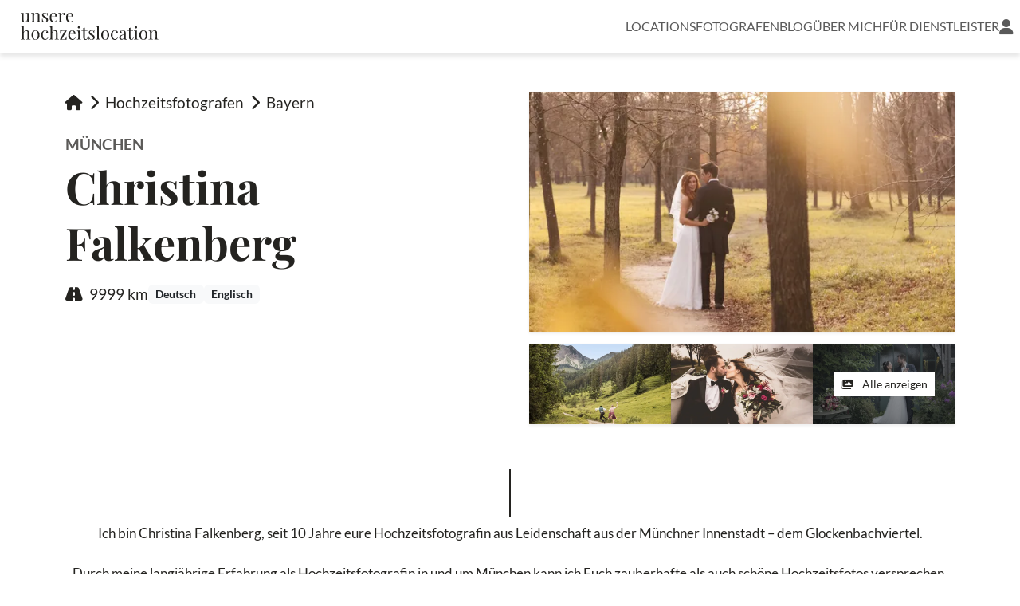

--- FILE ---
content_type: text/html; charset=utf-8
request_url: https://www.unserehochzeitslocation.de/hochzeitsfotograf/christina-falkenberg/
body_size: 9087
content:





<!DOCTYPE html>
<html lang="de">
<head>
    <meta charset="utf-8" />
    <meta name="viewport" content="width=device-width, initial-scale=1" />
    
    <link rel="icon" type="image/x-icon" href="/static/website/favicon.ico" />
    <link rel="icon" type="image/svg+xml" href="/static/website/favicon.svg" />
    
    <link rel="stylesheet" type="text/css" href="/static/assets/main-CnqoFeNh.css" />
    
    <title>
  
    Hochzeitsfotograf in München - Christina Falkenberg
  
</title>
    <meta name="description" content="
  
    Hi, ich bin Christina aus München! Als Hochzeitsfotograf halte ich Euren Tag in emotionalen &amp; authentischen Bildern fest. Alle Infos &amp; Bilder gibt&#x27;s hier!
  
" />
    
  
    <script type="application/ld+json">
    {
      "@context": "https://schema.org",
      "@type": "ProfessionalService",
      "name": "Christina Falkenberg"
      ,"description": "Ich bin Christina Falkenberg,  seit 10 Jahre eure Hochzeitsfotografin aus Leidenschaft aus der Münchner Innenstadt – dem Glockenbachviertel.\u000A\u000ADurch meine langjährige Erfahrung als Hochzeitsfotografin…"
      
      
        ,"image": [
          
            "https://www.unserehochzeitslocation.de/media/original_images/import_Christina_Falkenberg_22140_2220.jpg",
          
            "https://www.unserehochzeitslocation.de/media/original_images/import_Christina_Falkenberg_22140_2221.jpg",
          
            "https://www.unserehochzeitslocation.de/media/original_images/import_Christina_Falkenberg_22140_2222.jpg",
          
            "https://www.unserehochzeitslocation.de/media/original_images/import_Christina_Falkenberg_22140_2223.jpg",
          
            "https://www.unserehochzeitslocation.de/media/original_images/import_Christina_Falkenberg_22140_2224.jpg"
          
        ]
      
      
        ,"address": {
          "@type": "PostalAddress"
          ,"streetAddress": "Hans\u002DSachs\u002DStr. 8"
          ,"addressLocality": "München"
          ,"postalCode": "80469"
          ,"addressCountry": "DE"
        }
      
      
        ,"geo": {
          "@type": "GeoCoordinates",
          "latitude": "48.130027",
          "longitude": "11.569804"
        }
      
      
      
      
        ,"areaServed": {
          "@type": "GeoCircle",
          "geoRadius": "9999 km"
        }
        
          ,"availableLanguage": [
            
              "Deutsch",
            
              "Englisch"
            
          ]
        
        
          ,"additionalProperty": [
            
              {
                "@type": "PropertyValue",
                "name": "2. Fotograf",
                "value": true
              },
              
            
              {
                "@type": "PropertyValue",
                "name": "Fotobuch / \u002Dalbum",
                "value": true
              },
              
            
              {
                "@type": "PropertyValue",
                "name": "Save the Date",
                "value": true
              },
              
            
              {
                "@type": "PropertyValue",
                "name": "Verlobungsshooting",
                "value": true
              },
              
            
              {
                "@type": "PropertyValue",
                "name": "Internationale Fotoshoots",
                "value": true
              },
              
            
              {
                "@type": "PropertyValue",
                "name": "Bearbeitung der Bilder",
                "value": true
              },
              
            
              {
                "@type": "PropertyValue",
                "name": "Hochzeitsbegleitung",
                "value": true
              },
              
            
              {
                "@type": "PropertyValue",
                "name": "USB\u002DStick",
                "value": true
              },
              
            
              {
                "@type": "PropertyValue",
                "name": "Getting Ready / First Look",
                "value": true
              },
              
            
              {
                "@type": "PropertyValue",
                "name": "Brautpaarshooting",
                "value": true
              },
              
            
              {
                "@type": "PropertyValue",
                "name": "Onlinegalerie mit Login",
                "value": true
              },
              
            
              {
                "@type": "PropertyValue",
                "name": "Kirche",
                "value": true
              },
              
            
              {
                "@type": "PropertyValue",
                "name": "Freie Trauung",
                "value": true
              },
              
            
              {
                "@type": "PropertyValue",
                "name": "Standesamt",
                "value": true
              },
              
            
              {
                "@type": "PropertyValue",
                "name": "Sektempfang / Apéro",
                "value": true
              },
              
            
              {
                "@type": "PropertyValue",
                "name": "Kaffee \u0026 Kuchen",
                "value": true
              },
              
            
              {
                "@type": "PropertyValue",
                "name": "Familienfotos / Gruppenfotos",
                "value": true
              },
              
            
              {
                "@type": "PropertyValue",
                "name": "Party",
                "value": true
              },
              
            
              {
                "@type": "PropertyValue",
                "name": "Paarshooting nach der Hochzeit",
                "value": true
              },
              
            
              {
                "@type": "PropertyValue",
                "name": "Adventure / Elopement",
                "value": true
              }
              
            
          ]
        
      
      
    }
    </script>
  

</head>
<body id="">
  <header class="sticky-top bg-white border-bottom">
    <nav class="navbar navbar-light justify-content-between">
      <a class="navbar-brand mx-4 mr-auto" href="/">
        <img src="/static/website/unserehochzeitslocation_logo.svg" alt="Firmenlogo" height="40" />
      </a>
      <button class="btn d-lg-none me-3" type="button" data-bs-toggle="offcanvas" data-bs-target="#mainOffcanvas" aria-controls="mainOffcanvas" aria-label="Menü öffnen">
        <i class="fa-solid fa-bars fa-2x"></i>
      </button>
      <div class="d-none d-lg-flex align-items-center">
        
        
        <ul class="navbar-nav text-uppercase gap-3 flex-row">
          <li class="nav-item"><a class="nav-link" href="/">Locations</a></li>
          <li class="nav-item"><a class="nav-link" href="/hochzeitsfotografen/">Fotografen</a></li>
          
            <li class="nav-item"><a class="nav-link" href="/hochzeitsblog/">Blog</a></li>
          
            <li class="nav-item"><a class="nav-link" href="/ueber-mich/">Über mich</a></li>
          
            <li class="nav-item"><a class="nav-link" href="/dienstleister/">Für Dienstleister</a></li>
          
          <li class="nav-item dropdown user-dropdown">
            <a class="nav-link d-flex align-items-center me-2" style="height: 100%; min-height: 40px;" href="#" id="userDropdown" role="button" aria-expanded="false">
              <i class="fa-solid fa-user fa-lg"></i>
            </a>
            <ul class="dropdown-menu dropdown-menu-end mt-2 border-0" aria-labelledby="userDropdown" style="position: absolute; right: 0; left: auto; top: 100%; z-index: 1051; min-width: 180px; border-radius: 0;">
              
              <li><a class="dropdown-item d-flex align-items-center gap-2" href="/login/">Login</a></li>
              
            </ul>
          </li>
        </ul>
      </div>
      <!-- Offcanvas menu for mobile -->
      <div class="offcanvas offcanvas-end" style="width: 90vw;" tabindex="-1" id="mainOffcanvas" aria-labelledby="mainOffcanvasLabel">
        <div class="offcanvas-header justify-content-end">
          <button type="button" class="bg-transparent border-0 fs-2" data-bs-dismiss="offcanvas" aria-label="Schließen">
            <i class="fa-solid fa-xmark"></i>
          </button>
        </div>
        <div class="offcanvas-body d-flex flex-column align-items-end pe-4">
          <ul class="navbar-nav text-end text-uppercase w-100 gap-3">
            <li class="nav-item"><a class="nav-link" href="/">HOCHZEITSLOCATIONS</a></li>
            <li class="nav-item"><a class="nav-link" href="/hochzeitsfotografen">HOCHZEITSFOTOGRAFEN</a></li>
            
              <li class="nav-item"><a class="nav-link" href="/hochzeitsblog/">Blog</a></li>
            
              <li class="nav-item"><a class="nav-link" href="/ueber-mich/">Über mich</a></li>
            
              <li class="nav-item"><a class="nav-link" href="/dienstleister/">Für Dienstleister</a></li>
            
            
              <li class="nav-item"><a href="/login/" class="nav-link" aria-label="Login">Login</a></li>
            
          </ul>
        </div>
      </div>
    </nav>
  </header>

  <main>
      
          
<input type="hidden" id="objectName" value="Christina Falkenberg">
<div class="container py-5">
  <div class="row g-0 g-lg-5 align-items-start">
    
      <!-- Gallery -->
      
        <div class="col-lg-6">
          <!-- Breadcrumbs -->
          <div class="d-flex align-items-center mb-4 breadcrumbs">
            
              <a href="/hochzeitsfotografen"><i class="fa-solid fa-house"></i></a>
              <i class="fa-solid fa-chevron-right mx-2"></i>
              <a href="/hochzeitsfotografen" class="text-decoration-none">Hochzeitsfotografen</a>
            
            
              
                <i class="fa-solid fa-chevron-right mx-2"></i>
                <a href="/hochzeitsfotografen/bayern/" class="text-decoration-none">Bayern</a>
              
            
          </div>
          <!-- Mobile Carousel at the top: only for small screens -->
          <div class="d-block d-lg-none mb-3">
            <div id="mobileGalleryCarousel" class="carousel slide">
              <div class="carousel-inner">
                
                  <div class="carousel-item active">
                    <picture>
                      
                      <source srcset="/media/images/import_Christina_Falk.2e16d0ba.fill-600x338.format-avif.avif" type="image/avif">
                      
                      <source srcset="/media/images/import_Christina_Falk.2e16d0ba.fill-600x338.format-webp.webp" type="image/webp">
                      
                      <img src="/media/images/import_Christina_Falke.2e16d0ba.fill-600x338.format-jpeg.jpg" class="d-block w-100" alt="Hochzeitsfotograf Christina Falkenberg">
                    </picture>
                  </div>
                
                  <div class="carousel-item ">
                    <picture>
                      
                      <source srcset="/media/images/import_Christina_Falk_2FTVADn.2e16d0ba.fill-600x338.format-avif.avif" type="image/avif">
                      
                      <source srcset="/media/images/import_Christina_Falk_dXSDdo4.2e16d0ba.fill-600x338.format-webp.webp" type="image/webp">
                      
                      <img src="/media/images/import_Christina_Falke_FGoVlyl.2e16d0ba.fill-600x338.format-jpeg.jpg" class="d-block w-100" alt="Hochzeitsfotograf Christina Falkenberg">
                    </picture>
                  </div>
                
                  <div class="carousel-item ">
                    <picture>
                      
                      <source srcset="/media/images/import_Christina_Falk_01Qjpop.2e16d0ba.fill-600x338.format-avif.avif" type="image/avif">
                      
                      <source srcset="/media/images/import_Christina_Falk_CfPXWkL.2e16d0ba.fill-600x338.format-webp.webp" type="image/webp">
                      
                      <img src="/media/images/import_Christina_Falke_8VURjPq.2e16d0ba.fill-600x338.format-jpeg.jpg" class="d-block w-100" alt="Hochzeitsfotograf Christina Falkenberg">
                    </picture>
                  </div>
                
                  <div class="carousel-item ">
                    <picture>
                      
                      <source srcset="/media/images/import_Christina_Falk_r8MY3yY.2e16d0ba.fill-600x338.format-avif.avif" type="image/avif">
                      
                      <source srcset="/media/images/import_Christina_Falk_6D60qiS.2e16d0ba.fill-600x338.format-webp.webp" type="image/webp">
                      
                      <img src="/media/images/import_Christina_Falke_S5nzPhJ.2e16d0ba.fill-600x338.format-jpeg.jpg" class="d-block w-100" alt="Hochzeitsfotograf Christina Falkenberg">
                    </picture>
                  </div>
                
                  <div class="carousel-item ">
                    <picture>
                      
                      <source srcset="/media/images/import_Christina_Falk_5qJVusv.2e16d0ba.fill-600x338.format-avif.avif" type="image/avif">
                      
                      <source srcset="/media/images/import_Christina_Falk_vPgfwfU.2e16d0ba.fill-600x338.format-webp.webp" type="image/webp">
                      
                      <img src="/media/images/import_Christina_Falke_hVIg4az.2e16d0ba.fill-600x338.format-jpeg.jpg" class="d-block w-100" alt="Hochzeitsfotograf Christina Falkenberg">
                    </picture>
                  </div>
                
              </div>
              <button class="carousel-control-prev" type="button" data-bs-target="#mobileGalleryCarousel" data-bs-slide="prev" style="opacity: 1;">
                <span class="carousel-control-prev-icon"></span>
                <span class="visually-hidden">Zurück</span>
              </button>
              <button class="carousel-control-next" type="button" data-bs-target="#mobileGalleryCarousel" data-bs-slide="next" style="opacity: 1;">
                <span class="carousel-control-next-icon"></span>
                <span class="visually-hidden">Weiter</span>
              </button>
            </div>
          </div>
          <!-- Title and Teaser -->
          <p class="text-uppercase text-muted fw-semibold mb-1">München</p>
          <h1 class="display-4 fw-bold lh-sm mb-3">Christina Falkenberg</h1>
          
            
              <div class="d-flex flex-wrap align-items-center gap-2 mb-3">
                <span class="text-nowrap"><i class="fa-solid fa-road me-2"></i>9999 km</span>
                <div class="d-flex flex-wrap gap-1 flex-grow-1">
                  
                    <span class="badge bg-light text-dark">Deutsch</span>
                  
                    <span class="badge bg-light text-dark">Englisch</span>
                  
                </div>
              </div>
            
            <div class="mb-4 lead text-body text-wrap d-none d-lg-block" style="overflow-wrap: break-word; word-break: break-word;">
              <div id="teaser">
                
              </div>
            </div>
          
          <!-- Request Button -->
          
            <div class="mt-4">
              <div class="btn-group" role="group">
                
                
              </div>
            </div>
          
        </div>
        <div class="col-lg-6 d-none d-lg-block">
          
            <div class="mb-3 ratio ratio-16x9">
              <picture>
                
                <source srcset="/media/images/import_Christina_Falk.2e16d0ba.fill-600x338.format-avif.avif" type="image/avif">

                
                <source srcset="/media/images/import_Christina_Falk.2e16d0ba.fill-600x338.format-webp.webp" type="image/webp">

                
                <img src="/media/images/import_Christina_Falke.2e16d0ba.fill-600x338.format-jpeg.jpg" loading="lazy" class="img-fluid object-fit-cover shadow-sm w-100" alt="Hochzeitsfotograf Christina Falkenberg" role="button" data-bs-target="#galleryModal" data-bs-slide-to="0">
              </picture>
            </div>
          
          
            <div class="d-flex gap-2">
              
                <div class="flex-fill ratio ratio-16x9 position-relative">
                  <picture>
                    
                    <source srcset="/media/images/import_Christina_Falk_2FTVADn.2e16d0ba.fill-600x338.format-avif.avif" type="image/avif">

                    
                    <source srcset="/media/images/import_Christina_Falk_dXSDdo4.2e16d0ba.fill-600x338.format-webp.webp" type="image/webp">

                    
                    <img src="/media/images/import_Christina_Falke_FGoVlyl.2e16d0ba.fill-600x338.format-jpeg.jpg" loading="lazy" class="img-fluid object-fit-cover shadow-sm w-100" role="button" alt="Hochzeitsfotograf Christina Falkenberg" data-bs-target="#galleryModal" data-bs-slide-to=1>
                  </picture>
                  
                </div>
              
                <div class="flex-fill ratio ratio-16x9 position-relative">
                  <picture>
                    
                    <source srcset="/media/images/import_Christina_Falk_01Qjpop.2e16d0ba.fill-600x338.format-avif.avif" type="image/avif">

                    
                    <source srcset="/media/images/import_Christina_Falk_CfPXWkL.2e16d0ba.fill-600x338.format-webp.webp" type="image/webp">

                    
                    <img src="/media/images/import_Christina_Falke_8VURjPq.2e16d0ba.fill-600x338.format-jpeg.jpg" loading="lazy" class="img-fluid object-fit-cover shadow-sm w-100" role="button" alt="Hochzeitsfotograf Christina Falkenberg" data-bs-target="#galleryModal" data-bs-slide-to=2>
                  </picture>
                  
                </div>
              
                <div class="flex-fill ratio ratio-16x9 position-relative">
                  <picture>
                    
                    <source srcset="/media/images/import_Christina_Falk_r8MY3yY.2e16d0ba.fill-600x338.format-avif.avif" type="image/avif">

                    
                    <source srcset="/media/images/import_Christina_Falk_6D60qiS.2e16d0ba.fill-600x338.format-webp.webp" type="image/webp">

                    
                    <img src="/media/images/import_Christina_Falke_S5nzPhJ.2e16d0ba.fill-600x338.format-jpeg.jpg" loading="lazy" class="img-fluid object-fit-cover shadow-sm w-100" role="button" alt="Hochzeitsfotograf Christina Falkenberg" data-bs-target="#galleryModal" data-bs-slide-to=3>
                  </picture>
                  
                    <div class="position-absolute top-0 start-0 w-100 h-100 bg-dark bg-opacity-50 d-flex align-items-center justify-content-center" style="z-index:2;">
                      <button type="button" class="btn btn-sm bg-white" data-bs-toggle="modal" data-bs-target="#galleryModal">
                        <i class="fa-solid fa-images me-2"></i> Alle anzeigen
                      </button>
                    </div>
                  
                </div>
              
            </div>
          
        </div>

      <!-- no gallery images available -->
      
    
  </div>
</div>


<!-- Virtual Tour -->



<!-- Highlights -->



<!-- Description -->
<div class="container pt-2 mb-2 d-none d-lg-block">
  <div class="bg-primary mb-2" style="width: 2px; height: 60px; margin: 0 auto;"></div>
  <div class="row g-4">
    <div id="description-full" class="small text-wrap text-center" style="overflow-wrap: break-word; word-break: break-word;">
      Ich bin Christina Falkenberg,  seit 10 Jahre eure Hochzeitsfotografin aus Leidenschaft aus der Münchner Innenstadt – dem Glockenbachviertel.<br><br>Durch meine langjährige Erfahrung als Hochzeitsfotografin in und um München kann ich Euch zauberhafte als auch schöne Hochzeitsfotos versprechen. <br><br>Wichtig ist mir hierbei, ungestellte Bilder zu erstellen, welche Euch in den Mittelpunkt stellen. Das alles natürlich mit dem besten Licht und dem geeigneten Hintergrund. Bei der Bildkomposition wende ich mein in dem Studium an der Prager Photoschule in Österreich erlerntes Wissen an. Natürlich begleite ich Euch gerne auch den ganzen Tag vom Getting Ready bis zum Tanz unter dem Feuerwerk in der Nacht. Neben der umfangreichen Hochzeitsreportage sind selbstverständlich sind auch kleinere Pakete buchbar. Dabei werden neben den Fotos des frisch verheirateten Paares auch die kleinen und großen Momente des Tages für die Ewigkeit festgehalten.<br><br>Sollte mein Portfolio Euer Interesse geweckt haben, dann meldet Euch doch bei mir! Gerne können wir bei einer Tasse Kaffe im schönen Münchner Stadtzentrum unverbindlich und ungezwungen über Eure Vorstellungen und Wünsche sprechen.<br><br>Falls Ihr Euch für mich als Eure Hochzeitsfotografin entscheidet, sehe ich mir – soweit diese mir noch nicht bereits bekannt sind- alle Locations immer vorher an. Daher kann ich mir vorher in Ruhe überlegen, wo die besten Spots für die Hochzeitsfotos sind. Danach bespreche ich meine Ideen mit Euch. <br><br>Ich biete Komplettpakete ohne versteckte Kosten zu fairen Preisen an.<br><br>ich freue mich auf Euch!
    </div>
  </div>
  <div class="bg-primary mt-2" style="width: 2px; height: 60px; margin: 0 auto;"></div>
</div>


<!-- Description for mobile -->
<div class="container pt-2 mb-2 d-block d-lg-none">
  <div class="bg-primary mb-2" style="width: 2px; height: 60px; margin: 0 auto;"></div>
  <div class="row g-4">
    <div id="description-full" class="small text-wrap text-center" style="overflow-wrap: break-word; word-break: break-word;">
      
        
          <span id="desc-short">Ich bin Christina Falkenberg,  seit 10 Jahre eure Hochzeitsfotografin aus Leidenschaft aus der Münchner Innenstadt – dem Glockenbachviertel.<br><br>Durch meine langjährige Erfahrung als Hochzeitsfotografin in und um München kann ich Euch zauberhafte als auch schöne Hochzeitsfotos versprechen. <br><br>Wichtig i…</span>
          <span id="desc-full" class="d-none">Ich bin Christina Falkenberg,  seit 10 Jahre eure Hochzeitsfotografin aus Leidenschaft aus der Münchner Innenstadt – dem Glockenbachviertel.<br><br>Durch meine langjährige Erfahrung als Hochzeitsfotografin in und um München kann ich Euch zauberhafte als auch schöne Hochzeitsfotos versprechen. <br><br>Wichtig ist mir hierbei, ungestellte Bilder zu erstellen, welche Euch in den Mittelpunkt stellen. Das alles natürlich mit dem besten Licht und dem geeigneten Hintergrund. Bei der Bildkomposition wende ich mein in dem Studium an der Prager Photoschule in Österreich erlerntes Wissen an. Natürlich begleite ich Euch gerne auch den ganzen Tag vom Getting Ready bis zum Tanz unter dem Feuerwerk in der Nacht. Neben der umfangreichen Hochzeitsreportage sind selbstverständlich sind auch kleinere Pakete buchbar. Dabei werden neben den Fotos des frisch verheirateten Paares auch die kleinen und großen Momente des Tages für die Ewigkeit festgehalten.<br><br>Sollte mein Portfolio Euer Interesse geweckt haben, dann meldet Euch doch bei mir! Gerne können wir bei einer Tasse Kaffe im schönen Münchner Stadtzentrum unverbindlich und ungezwungen über Eure Vorstellungen und Wünsche sprechen.<br><br>Falls Ihr Euch für mich als Eure Hochzeitsfotografin entscheidet, sehe ich mir – soweit diese mir noch nicht bereits bekannt sind- alle Locations immer vorher an. Daher kann ich mir vorher in Ruhe überlegen, wo die besten Spots für die Hochzeitsfotos sind. Danach bespreche ich meine Ideen mit Euch. <br><br>Ich biete Komplettpakete ohne versteckte Kosten zu fairen Preisen an.<br><br>ich freue mich auf Euch!</span>
          <div class="w-100 d-flex justify-content-center">
            <button id="desc-toggle" class="btn btn-sm mt-2" type="button" style="text-decoration:none;">Weiterlesen</button>
          </div>
        
      
    </div>
  </div>
  <div class="bg-primary mt-2" style="width: 2px; height: 60px; margin: 0 auto;"></div>
</div>


<!-- Attributes -->

  <div class="bg-light">
    <div class="container py-5">
      <div class="row g-4">
        
          
        
          
        
          
        
          
        
          
        
          
        
          
            <div class="col-md-6 col-lg-4">
              <div class="p-4 h-100">
                <div class="d-flex align-items-center mb-2">
                  <i class="fa-solid fa-solid fa-list-check me-2 text-primary"></i>
                  <h4 class="mb-0 text-uppercase">Angebotene Leistungen</h4>
                </div>
                <ul class="list-unstyled mt-2">
                  
                    
                      
                        
                          
                            <li class="mt-2"><i class="fa-solid fa-check me-2" style="width: 15px; text-align: center;"></i>2. Fotograf</li>
                          
                        
                
                        
                      
                    
                  
                    
                      
                        
                          
                            <li class="mt-2"><i class="fa-solid fa-check me-2" style="width: 15px; text-align: center;"></i>Internationale Fotoshoots</li>
                          
                        
                
                        
                      
                    
                  
                    
                      
                        
                          
                            <li class="mt-2"><i class="fa-solid fa-check me-2" style="width: 15px; text-align: center;"></i>Bearbeitung der Bilder</li>
                          
                        
                
                        
                      
                    
                  
                    
                      
                        
                          
                            <li class="text-muted mt-2"><i class="fa-solid fa-xmark attr-xmark me-2" style="width: 15px; text-align: center;"></i>Fotobox</li>
                          
                        
                
                        
                      
                    
                  
                    
                      
                        
                          
                            <li class="text-muted mt-2"><i class="fa-solid fa-xmark attr-xmark me-2" style="width: 15px; text-align: center;"></i>Videoaufnahmen</li>
                          
                        
                
                        
                      
                    
                  
                    
                      
                        
                          
                            <li class="text-muted mt-2"><i class="fa-solid fa-xmark attr-xmark me-2" style="width: 15px; text-align: center;"></i>Drohnenaufnahmen</li>
                          
                        
                
                        
                      
                    
                  
                </ul>              
              </div>
            </div>
          
        
          
            <div class="col-md-6 col-lg-4">
              <div class="p-4 h-100">
                <div class="d-flex align-items-center mb-2">
                  <i class="fa-solid fa-solid fa-image me-2 text-primary"></i>
                  <h4 class="mb-0 text-uppercase">Art der Bilder</h4>
                </div>
                <ul class="list-unstyled mt-2">
                  
                    
                      
                        
                          
                            <li class="mt-2"><i class="fa-solid fa-check me-2" style="width: 15px; text-align: center;"></i>Fotobuch / -album</li>
                          
                        
                
                        
                      
                    
                  
                    
                      
                        
                          
                            <li class="text-muted mt-2"><i class="fa-solid fa-xmark attr-xmark me-2" style="width: 15px; text-align: center;"></i>Printabzüge</li>
                          
                        
                
                        
                      
                    
                  
                    
                      
                        
                          
                            <li class="mt-2"><i class="fa-solid fa-check me-2" style="width: 15px; text-align: center;"></i>USB-Stick</li>
                          
                        
                
                        
                      
                    
                  
                    
                      
                        
                          
                            <li class="text-muted mt-2"><i class="fa-solid fa-xmark attr-xmark me-2" style="width: 15px; text-align: center;"></i>CD/DVD</li>
                          
                        
                
                        
                      
                    
                  
                    
                      
                        
                          
                            <li class="mt-2"><i class="fa-solid fa-check me-2" style="width: 15px; text-align: center;"></i>Onlinegalerie mit Login</li>
                          
                        
                
                        
                      
                    
                  
                </ul>              
              </div>
            </div>
          
        
          
            <div class="col-md-6 col-lg-4">
              <div class="p-4 h-100">
                <div class="d-flex align-items-center mb-2">
                  <i class="fa-solid fa-solid fa-camera me-2 text-primary"></i>
                  <h4 class="mb-0 text-uppercase">Art des Shootings</h4>
                </div>
                <ul class="list-unstyled mt-2">
                  
                    
                      
                        
                          
                            <li class="mt-2"><i class="fa-solid fa-check me-2" style="width: 15px; text-align: center;"></i>Save the Date</li>
                          
                        
                
                        
                      
                    
                  
                    
                      
                        
                          
                            <li class="mt-2"><i class="fa-solid fa-check me-2" style="width: 15px; text-align: center;"></i>Verlobungsshooting</li>
                          
                        
                
                        
                      
                    
                  
                    
                      
                        
                          
                            <li class="mt-2"><i class="fa-solid fa-check me-2" style="width: 15px; text-align: center;"></i>Hochzeitsbegleitung</li>
                          
                        
                
                        
                          
                            
                              
                                
                                
                                  
                                    
                                      <li class="ms-4 mt-2"><i class="fa-solid fa-check me-2" style="width: 15px; text-align: center;"></i>Getting Ready / First Look</li>
                                    
                                  
                                
                              
                            
                          
                        
                          
                            
                              
                                
                                
                                  
                                    
                                      <li class="ms-4 mt-2"><i class="fa-solid fa-check me-2" style="width: 15px; text-align: center;"></i>Brautpaarshooting</li>
                                    
                                  
                                
                              
                            
                          
                        
                          
                            
                              
                                
                                
                                  
                                    
                                      <li class="ms-4 mt-2"><i class="fa-solid fa-check me-2" style="width: 15px; text-align: center;"></i>Kirche</li>
                                    
                                  
                                
                              
                            
                          
                        
                          
                            
                              
                                
                                
                                  
                                    
                                      <li class="ms-4 mt-2"><i class="fa-solid fa-check me-2" style="width: 15px; text-align: center;"></i>Freie Trauung</li>
                                    
                                  
                                
                              
                            
                          
                        
                          
                            
                              
                                
                                
                                  
                                    
                                      <li class="ms-4 mt-2"><i class="fa-solid fa-check me-2" style="width: 15px; text-align: center;"></i>Standesamt</li>
                                    
                                  
                                
                              
                            
                          
                        
                          
                            
                              
                                
                                
                                  
                                    
                                      <li class="ms-4 mt-2"><i class="fa-solid fa-check me-2" style="width: 15px; text-align: center;"></i>Sektempfang / Apéro</li>
                                    
                                  
                                
                              
                            
                          
                        
                          
                            
                              
                                
                                
                                  
                                    
                                      <li class="ms-4 mt-2"><i class="fa-solid fa-check me-2" style="width: 15px; text-align: center;"></i>Kaffee &amp; Kuchen</li>
                                    
                                  
                                
                              
                            
                          
                        
                          
                            
                              
                                
                                
                                  
                                    
                                      <li class="ms-4 mt-2"><i class="fa-solid fa-check me-2" style="width: 15px; text-align: center;"></i>Familienfotos / Gruppenfotos</li>
                                    
                                  
                                
                              
                            
                          
                        
                          
                            
                              
                                
                                
                                  
                                    
                                      <li class="ms-4 mt-2"><i class="fa-solid fa-check me-2" style="width: 15px; text-align: center;"></i>Party</li>
                                    
                                  
                                
                              
                            
                          
                        
                      
                    
                  
                    
                  
                    
                  
                    
                  
                    
                  
                    
                  
                    
                  
                    
                  
                    
                  
                    
                  
                    
                      
                        
                          
                            <li class="mt-2"><i class="fa-solid fa-check me-2" style="width: 15px; text-align: center;"></i>Paarshooting nach der Hochzeit</li>
                          
                        
                
                        
                      
                    
                  
                    
                      
                        
                          
                            <li class="mt-2"><i class="fa-solid fa-check me-2" style="width: 15px; text-align: center;"></i>Adventure / Elopement</li>
                          
                        
                
                        
                      
                    
                  
                </ul>              
              </div>
            </div>
          
        
      </div>
    </div>
  </div>



<!-- Testimonials -->



<!-- Gallery only for small screens -->
<div class="container py-5 d-block d-lg-none">
  
    
      <div>
        <!-- main image big -->
        <div class="mb-2 ratio ratio-16x9">
          <picture>
            
            <source srcset="/media/images/import_Christina_Falk.2e16d0ba.fill-600x338.format-avif.avif" type="image/avif">
            
            <source srcset="/media/images/import_Christina_Falk.2e16d0ba.fill-600x338.format-webp.webp" type="image/webp">
            
            <img src="/media/images/import_Christina_Falke.2e16d0ba.fill-600x338.format-jpeg.jpg" loading="lazy" class="img-fluid object-fit-cover shadow-sm w-100" alt="Hochzeitsfotograf Christina Falkenberg" role="button" data-bs-target="#galleryModal" data-bs-slide-to="0">
          </picture>
        </div>
        <!-- 2+2 images below -->
        <div class="row g-2 mb-2">
          
            <div class="col-6">
              <div class="ratio ratio-16x9">
                <picture>
                  
                  <source srcset="/media/images/import_Christina_Falk_2FTVADn.2e16d0ba.fill-600x338.format-avif.avif" type="image/avif">
                  
                  <source srcset="/media/images/import_Christina_Falk_dXSDdo4.2e16d0ba.fill-600x338.format-webp.webp" type="image/webp">
                  
                  <img src="/media/images/import_Christina_Falke_FGoVlyl.2e16d0ba.fill-600x338.format-jpeg.jpg" loading="lazy" class="img-fluid object-fit-cover shadow-sm w-100" alt="Hochzeitsfotograf Christina Falkenberg" role="button" data-bs-target="#galleryModal" data-bs-slide-to="1">
                </picture>
              </div>
            </div>
          
            <div class="col-6">
              <div class="ratio ratio-16x9">
                <picture>
                  
                  <source srcset="/media/images/import_Christina_Falk_01Qjpop.2e16d0ba.fill-600x338.format-avif.avif" type="image/avif">
                  
                  <source srcset="/media/images/import_Christina_Falk_CfPXWkL.2e16d0ba.fill-600x338.format-webp.webp" type="image/webp">
                  
                  <img src="/media/images/import_Christina_Falke_8VURjPq.2e16d0ba.fill-600x338.format-jpeg.jpg" loading="lazy" class="img-fluid object-fit-cover shadow-sm w-100" alt="Hochzeitsfotograf Christina Falkenberg" role="button" data-bs-target="#galleryModal" data-bs-slide-to="2">
                </picture>
              </div>
            </div>
          
        </div>
        <div class="row g-2">
          
            <div class="col-6">
              <div class="ratio ratio-16x9 position-relative">
                <picture>
                  
                  <source srcset="/media/images/import_Christina_Falk_r8MY3yY.2e16d0ba.fill-600x338.format-avif.avif" type="image/avif">
                  
                  <source srcset="/media/images/import_Christina_Falk_6D60qiS.2e16d0ba.fill-600x338.format-webp.webp" type="image/webp">
                  
                  <img src="/media/images/import_Christina_Falke_S5nzPhJ.2e16d0ba.fill-600x338.format-jpeg.jpg" loading="lazy" class="img-fluid object-fit-cover shadow-sm w-100" alt="Hochzeitsfotograf Christina Falkenberg" role="button" data-bs-target="#galleryModal" data-bs-slide-to="3">
                </picture>
                
              </div>
            </div>
          
            <div class="col-6">
              <div class="ratio ratio-16x9 position-relative">
                <picture>
                  
                  <source srcset="/media/images/import_Christina_Falk_5qJVusv.2e16d0ba.fill-600x338.format-avif.avif" type="image/avif">
                  
                  <source srcset="/media/images/import_Christina_Falk_vPgfwfU.2e16d0ba.fill-600x338.format-webp.webp" type="image/webp">
                  
                  <img src="/media/images/import_Christina_Falke_hVIg4az.2e16d0ba.fill-600x338.format-jpeg.jpg" loading="lazy" class="img-fluid object-fit-cover shadow-sm w-100" alt="Hochzeitsfotograf Christina Falkenberg" role="button" data-bs-target="#galleryModal" data-bs-slide-to="4">
                </picture>
                
              </div>
            </div>
          
        </div>
      </div>
    
  
</div>


<!-- Video & Documents -->



<!-- Map -->
<div class="container py-5">
  
  
    <div id="map" class="z-1" style="height: 550px;"
      data-lat="48,1300272"
      data-lon="11,5698038"
      data-name="Christina Falkenberg"
      data-address="Hans\u002DSachs\u002DStr. 8"
      data-postal-code="80469"
      data-city="München"
      
      >
    </div>
  
</div>


<!-- Register card for contact only -->



<!-- change order depending on type -->

  <!-- Nearby Photographers -->
  
    <div class="container py-5">
      <h3 class="mb-3">Hochzeitsfotografen in der Nähe</h3>
      <div class="col">
        


<div class="row row-cols-1 row-cols-md-2 row-cols-lg-3 g-4">
  
    
      <div class="col">
        <a href="/hochzeitsfotograf/mike-kreiten/" class="text-decoration-none text-dark">
          <div class="card h-100 border-0 rounded-0 overflow-hidden">
            
              
                <div id="carousel-3029" class="carousel slide ratio ratio-4x3">
                  <div class="carousel-inner">
                    
                      <div class="carousel-item active">
                        <picture>
                          
                          <source srcset="/media/images/import_Mike_Kreiten_8.2e16d0ba.fill-400x300.format-avif.avif" type="image/avif">
                          
                          <source srcset="/media/images/import_Mike_Kreiten_8.2e16d0ba.fill-400x300.format-webp.webp" type="image/webp">
                          
                          <img src="/media/images/import_Mike_Kreiten_88.2e16d0ba.fill-400x300.format-jpeg.jpg" loading="lazy" alt="Mike Kreiten" class="object-fit-cover w-100 h-100">
                        </picture>
                      </div>
                    
                      <div class="carousel-item ">
                        <picture>
                          
                          <source srcset="/media/images/import_Mike_Kreiten_8_1lPjLkb.2e16d0ba.fill-400x300.format-avif.avif" type="image/avif">
                          
                          <source srcset="/media/images/import_Mike_Kreiten_8_V3tvxPk.2e16d0ba.fill-400x300.format-webp.webp" type="image/webp">
                          
                          <img src="/media/images/import_Mike_Kreiten_88_F6vnF4q.2e16d0ba.fill-400x300.format-jpeg.jpg" loading="lazy" alt="Mike Kreiten" class="object-fit-cover w-100 h-100">
                        </picture>
                      </div>
                    
                      <div class="carousel-item ">
                        <picture>
                          
                          <source srcset="/media/images/import_Mike_Kreiten_8_NjwNpU4.2e16d0ba.fill-400x300.format-avif.avif" type="image/avif">
                          
                          <source srcset="/media/images/import_Mike_Kreiten_8_fZ4Scsm.2e16d0ba.fill-400x300.format-webp.webp" type="image/webp">
                          
                          <img src="/media/images/import_Mike_Kreiten_88_HW84FbU.2e16d0ba.fill-400x300.format-jpeg.jpg" loading="lazy" alt="Mike Kreiten" class="object-fit-cover w-100 h-100">
                        </picture>
                      </div>
                    
                      <div class="carousel-item ">
                        <picture>
                          
                          <source srcset="/media/images/import_Mike_Kreiten_8_3y49NOc.2e16d0ba.fill-400x300.format-avif.avif" type="image/avif">
                          
                          <source srcset="/media/images/import_Mike_Kreiten_8_ABKodna.2e16d0ba.fill-400x300.format-webp.webp" type="image/webp">
                          
                          <img src="/media/images/import_Mike_Kreiten_88_MJ8GaUd.2e16d0ba.fill-400x300.format-jpeg.jpg" loading="lazy" alt="Mike Kreiten" class="object-fit-cover w-100 h-100">
                        </picture>
                      </div>
                    
                      <div class="carousel-item ">
                        <picture>
                          
                          <source srcset="/media/images/import_Mike_Kreiten_8_AEs8Kvu.2e16d0ba.fill-400x300.format-avif.avif" type="image/avif">
                          
                          <source srcset="/media/images/import_Mike_Kreiten_8_DLawB0Z.2e16d0ba.fill-400x300.format-webp.webp" type="image/webp">
                          
                          <img src="/media/images/import_Mike_Kreiten_88_9bVb3m1.2e16d0ba.fill-400x300.format-jpeg.jpg" loading="lazy" alt="Mike Kreiten" class="object-fit-cover w-100 h-100">
                        </picture>
                      </div>
                    
                  </div>
                </div>
                <button class="carousel-control-prev position-absolute" type="button" data-bs-target="#carousel-3029" data-bs-slide="prev"
                    style="z-index: 2; width: 3rem; height: 3rem; top: 35%; left: 0; transform: translateY(-50%); opacity: 1;" aria-label="Vorheriges Bild">
                  <span class="carousel-control-prev-icon" style="width: 2rem; height: 2rem;" aria-hidden="true"></span>
                  <span class="visually-hidden">Vorheriges Bild</span>
                </button>
                <button class="carousel-control-next position-absolute" type="button" data-bs-target="#carousel-3029" data-bs-slide="next"
                    style="z-index: 2; width: 3rem; height: 3rem; top: 35%; right: 0; transform: translateY(-50%); opacity: 1;" aria-label="Nächstes Bild">
                  <span class="carousel-control-next-icon" style="width: 2rem; height: 2rem;" aria-hidden="true"></span>
                  <span class="visually-hidden">Nächstes Bild</span>
                </button>
              
            
            
            <div class="card-body text-center">
              <p class="text-muted mb-1 text-uppercase">München (0 km)</p>
              <h4 class="card-title mb-2 fw-semibold">Mike Kreiten</h4>
              
            </div>
          </div>
        </a>
      </div>
    
    
      <div class="col">
        <a href="/hochzeitsfotograf/marit-de-la-vera-photography/" class="text-decoration-none text-dark">
          <div class="card h-100 border-0 rounded-0 overflow-hidden">
            
              
                <div id="carousel-3369" class="carousel slide ratio ratio-4x3">
                  <div class="carousel-inner">
                    
                      <div class="carousel-item active">
                        <picture>
                          
                          <source srcset="/media/images/import_Marit_de_la_Ve.2e16d0ba.fill-400x300.format-avif.avif" type="image/avif">
                          
                          <source srcset="/media/images/import_Marit_de_la_Ve.2e16d0ba.fill-400x300.format-webp.webp" type="image/webp">
                          
                          <img src="/media/images/import_Marit_de_la_Ver.2e16d0ba.fill-400x300.format-jpeg.jpg" loading="lazy" alt="Marit de la Vera Photography" class="object-fit-cover w-100 h-100">
                        </picture>
                      </div>
                    
                      <div class="carousel-item ">
                        <picture>
                          
                          <source srcset="/media/images/import_Marit_de_la_Ve_FKZUBJs.2e16d0ba.fill-400x300.format-avif.avif" type="image/avif">
                          
                          <source srcset="/media/images/import_Marit_de_la_Ve_cYktYaD.2e16d0ba.fill-400x300.format-webp.webp" type="image/webp">
                          
                          <img src="/media/images/import_Marit_de_la_Ver_Xg7QCJv.2e16d0ba.fill-400x300.format-jpeg.jpg" loading="lazy" alt="Marit de la Vera Photography" class="object-fit-cover w-100 h-100">
                        </picture>
                      </div>
                    
                      <div class="carousel-item ">
                        <picture>
                          
                          <source srcset="/media/images/import_Marit_de_la_Ve_tjb94Ac.2e16d0ba.fill-400x300.format-avif.avif" type="image/avif">
                          
                          <source srcset="/media/images/import_Marit_de_la_Ve_ipUOMWi.2e16d0ba.fill-400x300.format-webp.webp" type="image/webp">
                          
                          <img src="/media/images/import_Marit_de_la_Ver_kf6zuPG.2e16d0ba.fill-400x300.format-jpeg.jpg" loading="lazy" alt="Marit de la Vera Photography" class="object-fit-cover w-100 h-100">
                        </picture>
                      </div>
                    
                      <div class="carousel-item ">
                        <picture>
                          
                          <source srcset="/media/images/import_Marit_de_la_Ve_lqcWoHk.2e16d0ba.fill-400x300.format-avif.avif" type="image/avif">
                          
                          <source srcset="/media/images/import_Marit_de_la_Ve_cIAm7DD.2e16d0ba.fill-400x300.format-webp.webp" type="image/webp">
                          
                          <img src="/media/images/import_Marit_de_la_Ver_ilpwFQR.2e16d0ba.fill-400x300.format-jpeg.jpg" loading="lazy" alt="Marit de la Vera Photography" class="object-fit-cover w-100 h-100">
                        </picture>
                      </div>
                    
                      <div class="carousel-item ">
                        <picture>
                          
                          <source srcset="/media/images/import_Marit_de_la_Ve_MixnAE0.2e16d0ba.fill-400x300.format-avif.avif" type="image/avif">
                          
                          <source srcset="/media/images/import_Marit_de_la_Ve_ITLMOQs.2e16d0ba.fill-400x300.format-webp.webp" type="image/webp">
                          
                          <img src="/media/images/import_Marit_de_la_Ver_eYLO2vs.2e16d0ba.fill-400x300.format-jpeg.jpg" loading="lazy" alt="Marit de la Vera Photography" class="object-fit-cover w-100 h-100">
                        </picture>
                      </div>
                    
                  </div>
                </div>
                <button class="carousel-control-prev position-absolute" type="button" data-bs-target="#carousel-3369" data-bs-slide="prev"
                    style="z-index: 2; width: 3rem; height: 3rem; top: 35%; left: 0; transform: translateY(-50%); opacity: 1;" aria-label="Vorheriges Bild">
                  <span class="carousel-control-prev-icon" style="width: 2rem; height: 2rem;" aria-hidden="true"></span>
                  <span class="visually-hidden">Vorheriges Bild</span>
                </button>
                <button class="carousel-control-next position-absolute" type="button" data-bs-target="#carousel-3369" data-bs-slide="next"
                    style="z-index: 2; width: 3rem; height: 3rem; top: 35%; right: 0; transform: translateY(-50%); opacity: 1;" aria-label="Nächstes Bild">
                  <span class="carousel-control-next-icon" style="width: 2rem; height: 2rem;" aria-hidden="true"></span>
                  <span class="visually-hidden">Nächstes Bild</span>
                </button>
              
            
            
            <div class="card-body text-center">
              <p class="text-muted mb-1 text-uppercase">München (0 km)</p>
              <h4 class="card-title mb-2 fw-semibold">Marit de la Vera Photography</h4>
              
            </div>
          </div>
        </a>
      </div>
    
    
      <div class="col">
        <a href="/hochzeitsfotograf/frank-prekratic/" class="text-decoration-none text-dark">
          <div class="card h-100 border-0 rounded-0 overflow-hidden">
            
              
                <div id="carousel-3084" class="carousel slide ratio ratio-4x3">
                  <div class="carousel-inner">
                    
                      <div class="carousel-item active">
                        <picture>
                          
                          <source srcset="/media/images/import_Frank_Prekrati_XwtumOv.2e16d0ba.fill-400x300.format-avif.avif" type="image/avif">
                          
                          <source srcset="/media/images/import_Frank_Prekrati_g2p4pgI.2e16d0ba.fill-400x300.format-webp.webp" type="image/webp">
                          
                          <img src="/media/images/import_Frank_Prekratic_Q62DPfZ.2e16d0ba.fill-400x300.format-jpeg.jpg" loading="lazy" alt="Frank Prekratic" class="object-fit-cover w-100 h-100">
                        </picture>
                      </div>
                    
                      <div class="carousel-item ">
                        <picture>
                          
                          <source srcset="/media/images/import_Frank_Prekrati_oyhEgcn.2e16d0ba.fill-400x300.format-avif.avif" type="image/avif">
                          
                          <source srcset="/media/images/import_Frank_Prekrati_mIq3J7z.2e16d0ba.fill-400x300.format-webp.webp" type="image/webp">
                          
                          <img src="/media/images/import_Frank_Prekratic_7ZZ8w4U.2e16d0ba.fill-400x300.format-jpeg.jpg" loading="lazy" alt="Frank Prekratic" class="object-fit-cover w-100 h-100">
                        </picture>
                      </div>
                    
                      <div class="carousel-item ">
                        <picture>
                          
                          <source srcset="/media/images/import_Frank_Prekrati_x4EVnVD.2e16d0ba.fill-400x300.format-avif.avif" type="image/avif">
                          
                          <source srcset="/media/images/import_Frank_Prekrati_303yFMe.2e16d0ba.fill-400x300.format-webp.webp" type="image/webp">
                          
                          <img src="/media/images/import_Frank_Prekratic_EF4L6Hl.2e16d0ba.fill-400x300.format-jpeg.jpg" loading="lazy" alt="Frank Prekratic" class="object-fit-cover w-100 h-100">
                        </picture>
                      </div>
                    
                  </div>
                </div>
                <button class="carousel-control-prev position-absolute" type="button" data-bs-target="#carousel-3084" data-bs-slide="prev"
                    style="z-index: 2; width: 3rem; height: 3rem; top: 35%; left: 0; transform: translateY(-50%); opacity: 1;" aria-label="Vorheriges Bild">
                  <span class="carousel-control-prev-icon" style="width: 2rem; height: 2rem;" aria-hidden="true"></span>
                  <span class="visually-hidden">Vorheriges Bild</span>
                </button>
                <button class="carousel-control-next position-absolute" type="button" data-bs-target="#carousel-3084" data-bs-slide="next"
                    style="z-index: 2; width: 3rem; height: 3rem; top: 35%; right: 0; transform: translateY(-50%); opacity: 1;" aria-label="Nächstes Bild">
                  <span class="carousel-control-next-icon" style="width: 2rem; height: 2rem;" aria-hidden="true"></span>
                  <span class="visually-hidden">Nächstes Bild</span>
                </button>
              
            
            
            <div class="card-body text-center">
              <p class="text-muted mb-1 text-uppercase">München (3 km)</p>
              <h4 class="card-title mb-2 fw-semibold">Frank Prekratic</h4>
              
            </div>
          </div>
        </a>
      </div>
    
    
  
</div>
      </div>
      <div class="d-flex justify-content-end mt-3">
        <a href="/hochzeitsfotografen" class="btn btn-primary px-4 py-2 shadow-sm" id="show-more-photographers" style="border-radius: 2rem;">Mehr anzeigen</a>
      </div>
    </div>
  


  <!-- Nearby Locations -->
  
    <div class="container py-5">
      <h3 class="mb-3">Hochzeitslocations in der Nähe</h3>
      <div class="col">
        


<div class="row row-cols-1 row-cols-md-2 row-cols-lg-3 g-4">
  
    
      <div class="col">
        <a href="/hochzeitslocation/cafe-erika/" class="text-decoration-none text-dark">
          <div class="card h-100 border-0 rounded-0 overflow-hidden">
            
              
                <div id="carousel-25216" class="carousel slide ratio ratio-4x3">
                  <div class="carousel-inner">
                    
                      <div class="carousel-item active">
                        <picture>
                          
                          <source srcset="/media/images/import_Cafe_Erika_103.2e16d0ba.fill-400x300.format-avif.avif" type="image/avif">
                          
                          <source srcset="/media/images/import_Cafe_Erika_103.2e16d0ba.fill-400x300.format-webp.webp" type="image/webp">
                          
                          <img src="/media/images/import_Cafe_Erika_1038.2e16d0ba.fill-400x300.format-jpeg.jpg" loading="lazy" alt="Café Erika" class="object-fit-cover w-100 h-100">
                        </picture>
                      </div>
                    
                      <div class="carousel-item ">
                        <picture>
                          
                          <source srcset="/media/images/import_Cafe_Erika_103_6joDcMA.2e16d0ba.fill-400x300.format-avif.avif" type="image/avif">
                          
                          <source srcset="/media/images/import_Cafe_Erika_103_970ebNs.2e16d0ba.fill-400x300.format-webp.webp" type="image/webp">
                          
                          <img src="/media/images/import_Cafe_Erika_1038_WTU3BMP.2e16d0ba.fill-400x300.format-jpeg.jpg" loading="lazy" alt="Café Erika" class="object-fit-cover w-100 h-100">
                        </picture>
                      </div>
                    
                      <div class="carousel-item ">
                        <picture>
                          
                          <source srcset="/media/images/import_Cafe_Erika_103_ycLvpvC.2e16d0ba.fill-400x300.format-avif.avif" type="image/avif">
                          
                          <source srcset="/media/images/import_Cafe_Erika_103_E2WzjYP.2e16d0ba.fill-400x300.format-webp.webp" type="image/webp">
                          
                          <img src="/media/images/import_Cafe_Erika_1038_nFMiPMX.2e16d0ba.fill-400x300.format-jpeg.jpg" loading="lazy" alt="Café Erika" class="object-fit-cover w-100 h-100">
                        </picture>
                      </div>
                    
                      <div class="carousel-item ">
                        <picture>
                          
                          <source srcset="/media/images/import_Cafe_Erika_103_7lVyg5o.2e16d0ba.fill-400x300.format-avif.avif" type="image/avif">
                          
                          <source srcset="/media/images/import_Cafe_Erika_103_LAiAFga.2e16d0ba.fill-400x300.format-webp.webp" type="image/webp">
                          
                          <img src="/media/images/import_Cafe_Erika_1038_QKo95b0.2e16d0ba.fill-400x300.format-jpeg.jpg" loading="lazy" alt="Café Erika" class="object-fit-cover w-100 h-100">
                        </picture>
                      </div>
                    
                      <div class="carousel-item ">
                        <picture>
                          
                          <source srcset="/media/images/import_Cafe_Erika_103_MIUI6kM.2e16d0ba.fill-400x300.format-avif.avif" type="image/avif">
                          
                          <source srcset="/media/images/import_Cafe_Erika_103_f0LNCfL.2e16d0ba.fill-400x300.format-webp.webp" type="image/webp">
                          
                          <img src="/media/images/import_Cafe_Erika_1038_K7c3x3u.2e16d0ba.fill-400x300.format-jpeg.jpg" loading="lazy" alt="Café Erika" class="object-fit-cover w-100 h-100">
                        </picture>
                      </div>
                    
                  </div>
                </div>
                <button class="carousel-control-prev" type="button" data-bs-target="#carousel-25216" data-bs-slide="prev"
                        style="z-index: 2; width: 3rem; height: 3rem; top: 35%; transform: translateY(-50%); opacity: 1;" aria-label="Vorheriges Bild">
                  <span class="carousel-control-prev-icon" style="width: 2rem; height: 2rem;" aria-hidden="true"></span>
                  <span class="visually-hidden">Vorheriges Bild</span>
                </button>
                <button class="carousel-control-next" type="button" data-bs-target="#carousel-25216" data-bs-slide="next"
                        style="z-index: 2; width: 3rem; height: 3rem; top: 35%; right:0; transform: translateY(-50%); opacity: 1;" aria-label="Nächstes Bild">
                  <span class="carousel-control-next-icon" style="width: 2rem; height: 2rem;" aria-hidden="true"></span>
                  <span class="visually-hidden">Nächstes Bild</span>
                </button>
              
            
            
            <div class="card-body text-center">
              <p class="text-muted mb-1 text-uppercase">München (2 km)</p>
              <h4 class="card-title mb-2 fw-semibold">Café Erika</h4>
              
                <div class="card-text small text-muted d-flex flex-wrap justify-content-center gap-1">
                  
                    
                      <span class="badge bg-light text-dark">Gaststätte</span>
                    
                      <span class="badge bg-light text-dark">Restaurant</span>
                    
                  
                </div>
                <div class="d-flex justify-content-center gap-3 mt-3 text-muted small">
                  <span><i class="fa-solid fa-user-group me-1"></i>20 - 45</span>
                </div>
              
            </div>
          </div>
        </a>
      </div>
    
    
      <div class="col">
        <a href="/hochzeitslocation/augustiner-schuetzengarten/" class="text-decoration-none text-dark">
          <div class="card h-100 border-0 rounded-0 overflow-hidden">
            
              
                <div id="carousel-25005" class="carousel slide ratio ratio-4x3">
                  <div class="carousel-inner">
                    
                      <div class="carousel-item active">
                        <picture>
                          
                          <source srcset="/media/images/import_Augustiner_Sch.2e16d0ba.fill-400x300.format-avif.avif" type="image/avif">
                          
                          <source srcset="/media/images/import_Augustiner_Sch.2e16d0ba.fill-400x300.format-webp.webp" type="image/webp">
                          
                          <img src="/media/images/import_Augustiner_Schu.2e16d0ba.fill-400x300.format-jpeg.jpg" loading="lazy" alt="Augustiner Schützengarten" class="object-fit-cover w-100 h-100">
                        </picture>
                      </div>
                    
                      <div class="carousel-item ">
                        <picture>
                          
                          <source srcset="/media/images/import_Augustiner_Sch_0zAEV1M.2e16d0ba.fill-400x300.format-avif.avif" type="image/avif">
                          
                          <source srcset="/media/images/import_Augustiner_Sch_yAE78cA.2e16d0ba.fill-400x300.format-webp.webp" type="image/webp">
                          
                          <img src="/media/images/import_Augustiner_Schu_9nAZP4B.2e16d0ba.fill-400x300.format-jpeg.jpg" loading="lazy" alt="Augustiner Schützengarten" class="object-fit-cover w-100 h-100">
                        </picture>
                      </div>
                    
                      <div class="carousel-item ">
                        <picture>
                          
                          <source srcset="/media/images/import_Augustiner_Sch_PrIEGMA.2e16d0ba.fill-400x300.format-avif.avif" type="image/avif">
                          
                          <source srcset="/media/images/import_Augustiner_Sch_Un5mhAo.2e16d0ba.fill-400x300.format-webp.webp" type="image/webp">
                          
                          <img src="/media/images/import_Augustiner_Schu_izVTMCr.2e16d0ba.fill-400x300.format-jpeg.jpg" loading="lazy" alt="Augustiner Schützengarten" class="object-fit-cover w-100 h-100">
                        </picture>
                      </div>
                    
                      <div class="carousel-item ">
                        <picture>
                          
                          <source srcset="/media/images/import_Augustiner_Sch_H56C0xC.2e16d0ba.fill-400x300.format-avif.avif" type="image/avif">
                          
                          <source srcset="/media/images/import_Augustiner_Sch_fC4YTEI.2e16d0ba.fill-400x300.format-webp.webp" type="image/webp">
                          
                          <img src="/media/images/import_Augustiner_Schu_EvrTwrj.2e16d0ba.fill-400x300.format-jpeg.jpg" loading="lazy" alt="Augustiner Schützengarten" class="object-fit-cover w-100 h-100">
                        </picture>
                      </div>
                    
                      <div class="carousel-item ">
                        <picture>
                          
                          <source srcset="/media/images/import_Augustiner_Sch_sL4THyT.2e16d0ba.fill-400x300.format-avif.avif" type="image/avif">
                          
                          <source srcset="/media/images/import_Augustiner_Sch_yMMER1m.2e16d0ba.fill-400x300.format-webp.webp" type="image/webp">
                          
                          <img src="/media/images/import_Augustiner_Schu_GeEuVyr.2e16d0ba.fill-400x300.format-jpeg.jpg" loading="lazy" alt="Augustiner Schützengarten" class="object-fit-cover w-100 h-100">
                        </picture>
                      </div>
                    
                  </div>
                </div>
                <button class="carousel-control-prev" type="button" data-bs-target="#carousel-25005" data-bs-slide="prev"
                        style="z-index: 2; width: 3rem; height: 3rem; top: 35%; transform: translateY(-50%); opacity: 1;" aria-label="Vorheriges Bild">
                  <span class="carousel-control-prev-icon" style="width: 2rem; height: 2rem;" aria-hidden="true"></span>
                  <span class="visually-hidden">Vorheriges Bild</span>
                </button>
                <button class="carousel-control-next" type="button" data-bs-target="#carousel-25005" data-bs-slide="next"
                        style="z-index: 2; width: 3rem; height: 3rem; top: 35%; right:0; transform: translateY(-50%); opacity: 1;" aria-label="Nächstes Bild">
                  <span class="carousel-control-next-icon" style="width: 2rem; height: 2rem;" aria-hidden="true"></span>
                  <span class="visually-hidden">Nächstes Bild</span>
                </button>
              
            
            
            <div class="card-body text-center">
              <p class="text-muted mb-1 text-uppercase">München (4 km)</p>
              <h4 class="card-title mb-2 fw-semibold">Augustiner Schützengarten</h4>
              
                <div class="card-text small text-muted d-flex flex-wrap justify-content-center gap-1">
                  
                    
                      <span class="badge bg-light text-dark">Festsaal</span>
                    
                      <span class="badge bg-light text-dark">Gaststätte</span>
                    
                      <span class="badge bg-light text-dark">Restaurant</span>
                    
                  
                </div>
                <div class="d-flex justify-content-center gap-3 mt-3 text-muted small">
                  <span><i class="fa-solid fa-user-group me-1"></i>20 - 300</span>
                </div>
              
            </div>
          </div>
        </a>
      </div>
    
    
      <div class="col">
        <a href="/hochzeitslocation/studio-g3-mietstudio-eventlocation-muenchen/" class="text-decoration-none text-dark">
          <div class="card h-100 border-0 rounded-0 overflow-hidden">
            
              
                <div id="carousel-25217" class="carousel slide ratio ratio-4x3">
                  <div class="carousel-inner">
                    
                      <div class="carousel-item active">
                        <picture>
                          
                          <source srcset="/media/images/import_Studio_G3_-_Mi.2e16d0ba.fill-400x300.format-avif.avif" type="image/avif">
                          
                          <source srcset="/media/images/import_Studio_G3_-_Mi.2e16d0ba.fill-400x300.format-webp.webp" type="image/webp">
                          
                          <img src="/media/images/import_Studio_G3_-_Mie.2e16d0ba.fill-400x300.format-jpeg.jpg" loading="lazy" alt="Studio G3 - Mietstudio &amp; Eventlocation München" class="object-fit-cover w-100 h-100">
                        </picture>
                      </div>
                    
                      <div class="carousel-item ">
                        <picture>
                          
                          <source srcset="/media/images/import_Studio_G3_-_Mi_L0m2A4o.2e16d0ba.fill-400x300.format-avif.avif" type="image/avif">
                          
                          <source srcset="/media/images/import_Studio_G3_-_Mi_Lzw9FCl.2e16d0ba.fill-400x300.format-webp.webp" type="image/webp">
                          
                          <img src="/media/images/import_Studio_G3_-_Mie_XLxcc4g.2e16d0ba.fill-400x300.format-jpeg.jpg" loading="lazy" alt="Studio G3 - Mietstudio &amp; Eventlocation München" class="object-fit-cover w-100 h-100">
                        </picture>
                      </div>
                    
                      <div class="carousel-item ">
                        <picture>
                          
                          <source srcset="/media/images/import_Studio_G3_-_Mi_XbimPH6.2e16d0ba.fill-400x300.format-avif.avif" type="image/avif">
                          
                          <source srcset="/media/images/import_Studio_G3_-_Mi_zScTOAB.2e16d0ba.fill-400x300.format-webp.webp" type="image/webp">
                          
                          <img src="/media/images/import_Studio_G3_-_Mie_lMiBoY7.2e16d0ba.fill-400x300.format-jpeg.jpg" loading="lazy" alt="Studio G3 - Mietstudio &amp; Eventlocation München" class="object-fit-cover w-100 h-100">
                        </picture>
                      </div>
                    
                      <div class="carousel-item ">
                        <picture>
                          
                          <source srcset="/media/images/import_Studio_G3_-_Mi_pviGemw.2e16d0ba.fill-400x300.format-avif.avif" type="image/avif">
                          
                          <source srcset="/media/images/import_Studio_G3_-_Mi_e9Kf6sJ.2e16d0ba.fill-400x300.format-webp.webp" type="image/webp">
                          
                          <img src="/media/images/import_Studio_G3_-_Mie_Lqv8jMj.2e16d0ba.fill-400x300.format-jpeg.jpg" loading="lazy" alt="Studio G3 - Mietstudio &amp; Eventlocation München" class="object-fit-cover w-100 h-100">
                        </picture>
                      </div>
                    
                      <div class="carousel-item ">
                        <picture>
                          
                          <source srcset="/media/images/import_Studio_G3_-_Mi_ZA5iRsM.2e16d0ba.fill-400x300.format-avif.avif" type="image/avif">
                          
                          <source srcset="/media/images/import_Studio_G3_-_Mi_C12P91M.2e16d0ba.fill-400x300.format-webp.webp" type="image/webp">
                          
                          <img src="/media/images/import_Studio_G3_-_Mie_8zejI5T.2e16d0ba.fill-400x300.format-jpeg.jpg" loading="lazy" alt="Studio G3 - Mietstudio &amp; Eventlocation München" class="object-fit-cover w-100 h-100">
                        </picture>
                      </div>
                    
                  </div>
                </div>
                <button class="carousel-control-prev" type="button" data-bs-target="#carousel-25217" data-bs-slide="prev"
                        style="z-index: 2; width: 3rem; height: 3rem; top: 35%; transform: translateY(-50%); opacity: 1;" aria-label="Vorheriges Bild">
                  <span class="carousel-control-prev-icon" style="width: 2rem; height: 2rem;" aria-hidden="true"></span>
                  <span class="visually-hidden">Vorheriges Bild</span>
                </button>
                <button class="carousel-control-next" type="button" data-bs-target="#carousel-25217" data-bs-slide="next"
                        style="z-index: 2; width: 3rem; height: 3rem; top: 35%; right:0; transform: translateY(-50%); opacity: 1;" aria-label="Nächstes Bild">
                  <span class="carousel-control-next-icon" style="width: 2rem; height: 2rem;" aria-hidden="true"></span>
                  <span class="visually-hidden">Nächstes Bild</span>
                </button>
              
            
            
            <div class="card-body text-center">
              <p class="text-muted mb-1 text-uppercase">München (4 km)</p>
              <h4 class="card-title mb-2 fw-semibold">Studio G3 - Mietstudio &amp; Eventlocation München</h4>
              
                <div class="card-text small text-muted d-flex flex-wrap justify-content-center gap-1">
                  
                    
                      <span class="badge bg-light text-dark">Loft / Lounge / Design-Location</span>
                    
                  
                </div>
                <div class="d-flex justify-content-center gap-3 mt-3 text-muted small">
                  <span><i class="fa-solid fa-user-group me-1"></i>25 - 75</span>
                </div>
              
            </div>
          </div>
        </a>
      </div>
    
    
  
</div>
      </div>
      <div class="d-flex justify-content-end mt-3">
        <a href="/" class="btn btn-primary px-4 py-2 shadow-sm" id="show-more-locations" style="border-radius: 2rem;">Mehr anzeigen</a>
      </div>
    </div>
  



<!-- Edit Button for Drafts -->





<div class="modal slide" id="galleryModal" tabindex="-1" aria-labelledby="galleryModalLabel" aria-hidden="true">
  <div class="modal-dialog modal-xl modal-dialog-centered">
    <div class="modal-content">
      <div class="modal-body p-0 position-relative">
        <button type="button" class="btn-close btn-close-grey position-absolute top-0 end-0 m-3 z-3" data-bs-dismiss="modal" aria-label="Schließen"></button>
        <div id="galleryCarousel" class="carousel slide" data-bs-interval="false" data-bs-keyboard="true">
          <div class="carousel-inner">
            
              <div class="carousel-item active">
                <picture>
                  
                  <source srcset="/media/images/import_Christina_Falkenberg_22140_.original.format-avif.avif" type="image/avif">

                  
                  <source srcset="/media/images/import_Christina_Falkenberg_22140_.original.format-webp.webp" type="image/webp">

                  
                  <img src="/media/images/import_Christina_Falkenberg_22140_2.original.format-jpeg.jpg" loading="lazy" class="d-block w-100" style="object-fit: contain; max-height: 80vh;" alt="Hochzeitsfotograf Christina Falkenberg">
                </picture>
              </div>
            
              <div class="carousel-item ">
                <picture>
                  
                  <source srcset="/media/images/import_Christina_Falkenberg_22140__jX5fgx7.original.format-avif.avif" type="image/avif">

                  
                  <source srcset="/media/images/import_Christina_Falkenberg_22140__pvmBtAW.original.format-webp.webp" type="image/webp">

                  
                  <img src="/media/images/import_Christina_Falkenberg_22140_2_9C1401n.original.format-jpeg.jpg" loading="lazy" class="d-block w-100" style="object-fit: contain; max-height: 80vh;" alt="Hochzeitsfotograf Christina Falkenberg">
                </picture>
              </div>
            
              <div class="carousel-item ">
                <picture>
                  
                  <source srcset="/media/images/import_Christina_Falkenberg_22140__iHlxGBX.original.format-avif.avif" type="image/avif">

                  
                  <source srcset="/media/images/import_Christina_Falkenberg_22140__nWxTxSd.original.format-webp.webp" type="image/webp">

                  
                  <img src="/media/images/import_Christina_Falkenberg_22140_2_ArN74D1.original.format-jpeg.jpg" loading="lazy" class="d-block w-100" style="object-fit: contain; max-height: 80vh;" alt="Hochzeitsfotograf Christina Falkenberg">
                </picture>
              </div>
            
              <div class="carousel-item ">
                <picture>
                  
                  <source srcset="/media/images/import_Christina_Falkenberg_22140__StNy3VE.original.format-avif.avif" type="image/avif">

                  
                  <source srcset="/media/images/import_Christina_Falkenberg_22140__y97A4yX.original.format-webp.webp" type="image/webp">

                  
                  <img src="/media/images/import_Christina_Falkenberg_22140_2_OkHiWBj.original.format-jpeg.jpg" loading="lazy" class="d-block w-100" style="object-fit: contain; max-height: 80vh;" alt="Hochzeitsfotograf Christina Falkenberg">
                </picture>
              </div>
            
              <div class="carousel-item ">
                <picture>
                  
                  <source srcset="/media/images/import_Christina_Falkenberg_22140__6Kg2jiR.original.format-avif.avif" type="image/avif">

                  
                  <source srcset="/media/images/import_Christina_Falkenberg_22140__lkz4BXt.original.format-webp.webp" type="image/webp">

                  
                  <img src="/media/images/import_Christina_Falkenberg_22140_2_T3ZZyE0.original.format-jpeg.jpg" loading="lazy" class="d-block w-100" style="object-fit: contain; max-height: 80vh;" alt="Hochzeitsfotograf Christina Falkenberg">
                </picture>
              </div>
            
          </div>
            <button class="carousel-control-prev" type="button" data-bs-target="#galleryCarousel" data-bs-slide="prev" style="filter: grayscale(1) brightness(0.6);">
            <span class="carousel-control-prev-icon" aria-hidden="true"></span>
            </button>
            <button class="carousel-control-next" type="button" data-bs-target="#galleryCarousel" data-bs-slide="next" style="filter: grayscale(1) brightness(0.6);">
            <span class="carousel-control-next-icon" aria-hidden="true"></span>
            </button>
        </div>
      </div>
    </div>
  </div>
</div>


  
    <div class="modal fade" id="requestModal" tabindex="-1" aria-labelledby="requestModalLabel" aria-hidden="true">
  <div class="modal-dialog modal-lg modal-dialog-centered">
    <div class="modal-content border-0 rounded-0">
      <div class="modal-header border-0">
        <h5 class="modal-title fw-semibold fs-4" id="requestModalLabel">
          Anfrage für diesen Hochzeitsfotografen
        </h5>
        <button type="button" class="btn-close" data-bs-dismiss="modal" aria-label="Schließen"></button>
      </div>
      <form id="requestForm" method="post">
        <input type="hidden" name="csrfmiddlewaretoken" value="S5uCvIV64vi4rXDw3SqxVKVjh8LPy3ytlb8fkZpZyNXXAtylq04ydTsgaKraJ14u">
        <input type="hidden" name="object_id" value="3263">
        <input type="hidden" name="type" value="photograph">
        <div class="modal-body">
          
          <div class="row g-4">

            <div class="col-md-6">
              
                <label for="requested_location" class="form-label">Ort der Hochzeitslocation / Trauung</label>
                <input type="text" id="requested_location" name="requested_location" class="form-control">
              
            </div>
            <div class="col-md-6">
              <label for="wedding_date" class="form-label">Datum</label>
              <input type="date" id="wedding_date" name="wedding_date" class="form-control">
              <div class="form-check mt-2">
              <input class="form-check-input" type="checkbox" id="flexible_date" name="flexible_date">
              <label class="form-check-label" for="flexible_date">
                Bzgl. des Datums sind wir flexibel
              </label>
              </div>
            </div>

            <div class="col-md-6">
              <label for="first_name" class="form-label">Vorname*</label>
              <input type="text" class="form-control" name="first_name" id="first_name" required aria-required="true">
            </div>
            <div class="col-md-6">
              <label for="last_name" class="form-label">Nachname*</label>
              <input type="text" class="form-control" name="last_name" id="last_name" required aria-required="true">
            </div>

            <div class="col-md-6">
              <label for="email" class="form-label">E-Mail Adresse*</label>
              <input type="email" class="form-control" name="email" id="email" required aria-required="true">
            </div>
            <div class="col-md-6">
              <label for="phone" class="form-label">Telefonnummer*</label>
              <input type="text" class="form-control" name="phone" id="phone" required aria-required="true">
            </div>

            <div class="col-12">
              <label for="message" class="form-label">Nachricht</label>
              <textarea name="message" id="message" rows="4" class="form-control"
                placeholder="Stellt hier gerne noch offene Fragen, verratet der Location euren ungefähren Tagesablauf, nennt eure gewünschten Leistungen..."></textarea>
            </div>
          </div>
        </div>

        <div class="modal-footer border-0 pt-4">
          <button type="submit" class="btn btn-primary w-100 rounded-0 py-2 fs-5">Anfrage abschicken</button>
        </div>
        <div class="text-center p-3">
          <div class="form-check form-switch d-inline-flex align-items-center justify-content-center">
            <input class="form-check-input" type="checkbox" id="newsletter_switch" name="newsletter">
            <label class="form-check-label ms-2" for="newsletter_switch">
              Ja, wir möchten gelegentlich E-Mails mit besonderen Empfehlungen oder Inspirationen für unsere Hochzeitsplanung erhalten.
            </label>
          </div>
        </div>
        <div class="text-center mt-3 p-3">
          <small>
            Mit dem Absenden der Anfrage akzeptieren wir die <a href="/datenschutz" target="_blank">Datenschutzbestimmungen</a> und stimmen zu, dass unsere Kontaktdaten zur Bearbeitung der Anfrage an den jeweiligen Fotografen übermittelt werden.
          </small>
        </div>
      </form>
    </div>
  </div>
</div>

  


      
  </main>

  <footer class="text-white bg-primary">
    <div class="container-fluid py-4">
      <div class="row">
        <div class="col-lg-6 mt-3">
        <a class="navbar-brand mx-4 mr-auto" href="/">
          <img src="/static/website/unserehochzeitslocation_logo_weiss.svg" loading="lazy" alt="Firmenlogo" />
        </a>
        </div>
        <div class="col-lg-3 mt-3">
              <h3>Menü</h3>
              <ul class="list-unstyled">
                <li class="mb-2"><a href="/">Hochzeitslocations</a></li>
                <li class="mb-2"><a href="/hochzeitsfotografen">Hochzeitsfotografen</a></li>
                <li class="mb-2"><a href="/ueber-mich">Über mich</a></li>
              </ul>
        </div>
        <div class="col-lg-3 mt-3">
              <h3>Infos für Dienstleister</h3>
              <ul class="list-unstyled">
                <li class="mb-2"><a href="/dienstleister">Wie funktioniert es?</a></li>
                <li class="mb-2"><a href="/login">Zum Login</a></li>
              </ul>
        </div>
      </div>
      <hr />
        <div class="d-flex flex-column flex-md-row justify-content-between align-items-start align-items-md-end">
          <div class="mb-3 mb-md-0">
            <a href="/datenschutz" class="me-md-3 d-block d-md-inline">Datenschutz</a>
            <a href="/impressum" class="me-md-3 d-block d-md-inline">Impressum</a>
            <a href="/agb" class="me-md-3 d-block d-md-inline">AGB</a>
            <a href="#" class="me-md-3 d-block d-md-inline" onclick="CookieConsent.showPreferences(); return false;">Cookie-Einstellungen</a>
          </div>
          <div class="text-md-end">
            <small>&copy; 2025 unserehochzeitslocation.de</small>
          </div>
        </div>
    </div>
  </footer>

  <script type="module" src="/static/assets/modulepreload-polyfill-B5Qt9EMX.js"></script>
  
  
  
  <script type="module" src="/static/assets/index-BhfiYxnD.js"></script>
  <link rel="stylesheet" type="text/css" href="/static/assets/navigation-BMD19QWe.css" /><script type="module" src="/static/assets/helper-BKQHYj7c.js"></script>
  <script type="module" src="/static/assets/carousel-oaSYX81D.js"></script>
  <link rel="stylesheet" type="text/css" href="/static/assets/map_view-A3HkJiX6.css" /><script type="module" src="/static/assets/map_view-CISn_5M9.js"></script>
  <script type="module" src="/static/assets/request_offer-DKN6hJH3.js"></script>
  <script type="module" src="/static/assets/show_more_city-DxnkaZH1.js"></script>

  
  <script type="module" src="/static/assets/index-BhfiYxnD.js"></script>
  
  
  <script type="module" src="/static/assets/cookieconsent-OUsAN5xI.js"></script>
  <script type="module" src="/static/assets/cookieconsent-config-DkNtswyW.js"></script>
  
  
  <script type="module" src="/static/assets/base-CqMURjyh.js"></script>
  
</body>
</html>


--- FILE ---
content_type: text/javascript
request_url: https://www.unserehochzeitslocation.de/static/assets/helper-BKQHYj7c.js
body_size: 1361
content:
import{S as i}from"./sweetalert2.esm.all-BQIkj5Wb.js";import{S as g}from"./navigation-ClnBYu-k.js";document.addEventListener("DOMContentLoaded",function(){var f,m;const h=document.querySelectorAll(".parent-attribute"),a=document.getElementById("mandate-warning");if(document.querySelectorAll(".pdf-category-select").forEach(function(e){e.addEventListener("change",function(){const n=e.dataset.index,t=document.querySelector(`[name="pdf_custom_category_${n}"]`);e.value==="custom"?t.classList.remove("d-none"):(t.classList.add("d-none"),t.value="")}),e.value==="custom"&&document.querySelector(`[name="pdf_custom_category_${e.dataset.index}"]`).classList.remove("d-none")}),a){const e=a.dataset.status,n=a.dataset.redirectUrl;e&&n&&i.fire({title:"Mandat ungültig",text:`Dein bestehendes SEPA-Mandat ist nicht mehr gültig (Status: ${e}). Bitte richte ein neues ein.`,icon:"warning",confirmButtonText:"Neues Mandat einrichten"}).then(()=>{window.location.href=n})}function l(e,n){document.querySelectorAll(`.child-of-${e}`).forEach(t=>{n?t.classList.remove("d-none"):(t.querySelectorAll("input, select, textarea").forEach(r=>{r.type==="checkbox"||r.type==="radio"?r.checked=!1:r.value=""}),t.classList.add("d-none"))})}h.forEach(e=>{const n=e.dataset.attributeId;e.addEventListener("change",()=>{l(n,e.checked)}),l(n,e.checked)}),document.querySelectorAll(".revoke-mandate-form").forEach(e=>{e.addEventListener("submit",function(n){n.preventDefault(),i.fire({title:"Mandat widerrufen?",text:"Nach dem Widerruf ändert sich deine Zahlungsart auf Rechnung. Du kannst jederzeit ein neues Mandat einrichten.",icon:"warning",showCancelButton:!0,confirmButtonColor:"#d33",cancelButtonColor:"#6c757d",confirmButtonText:"Ja, widerrufen",cancelButtonText:"Abbrechen"}).then(t=>{t.isConfirmed&&e.submit()})})}),document.querySelectorAll('[data-bs-target="#requestReview"][data-listing]').forEach(e=>{e.addEventListener("click",function(){const n=e.getAttribute("data-listing"),t=document.getElementById("modal-listing-id");t&&(t.value=n)})}),(f=document.getElementById("requestReviewForm"))==null||f.addEventListener("submit",function(e){e.preventDefault();const n=new FormData(this);fetch("/bewertung-anfragen/",{method:"POST",body:n}).then(t=>t.json()).then(t=>{t.success?i.fire({title:"Bewertung angefordert",text:"Deine Anfrage zur Bewertung wurde erfolgreich gesendet.",icon:"success",confirmButtonColor:"#242320"}):i.fire({title:"Fehler",text:t.error_message||"Es ist ein Fehler aufgetreten. Bitte versuche es erneut.",icon:"error",confirmButtonColor:"#d33"})}).catch(()=>{i.fire({title:"Fehler",text:"Es ist ein unbekannter Fehler aufgetreten.",icon:"error",confirmButtonColor:"#d33"})})}),(m=document.getElementById("reviewForm"))==null||m.addEventListener("submit",function(e){e.preventDefault();const n=new FormData(this);fetch(window.location.pathname,{method:"POST",body:n}).then(async t=>{const r=await t.json();t.ok?i.fire({icon:"success",title:"Vielen Dank!",text:"Deine Bewertung wurde erfolgreich übermittelt.",showConfirmButton:!1,timer:3e3}).then(function(){window.location.href="/"}):r.errors&&r.errors.text?i.fire({icon:"error",title:"Fehler",text:r.errors.text[0]}):r.errors?i.fire({icon:"error",title:"Fehler",text:r.errors}):r.non_field_errors&&r.non_field_errors.length&&i.fire({icon:"error",title:"Fehler",text:r.non_field_errors[0]})}).catch(()=>{i.fire({icon:"error",title:"Fehler",text:"Es ist ein unbekannter Fehler aufgetreten."})})}),document.querySelectorAll('.input-group .btn[aria-label="Passwort anzeigen/ausblenden"]').forEach(e=>{e.addEventListener("click",function(){const n=this.parentElement.querySelector("input"),t=this.querySelector("i");n.type==="password"?(n.type="text",t.classList.remove("fa-eye"),t.classList.add("fa-eye-slash")):(n.type="password",t.classList.remove("fa-eye-slash"),t.classList.add("fa-eye"))})}),[1,2,3].forEach(function(e){let n=document.querySelector('input[name="pdf_'+e+'"]'),t=document.querySelector('select[name="pdf_category_'+e+'"]');if(!n||!t)return;r(),n.addEventListener("change",r);function r(){n.files&&n.files.length>0?t.setAttribute("required","required"):t.removeAttribute("required")}});var d=document.getElementById("listingForm"),u=document.querySelector('button[name="preview"]');d&&u&&u.addEventListener("click",function(e){var n=d.querySelectorAll("[required]");n.forEach(function(t){t.removeAttribute("required")})});let o=document.getElementById("desc-toggle"),c=document.getElementById("desc-short"),s=document.getElementById("desc-full");o&&c&&s&&o.addEventListener("click",function(){s.classList.contains("d-none")?(s.classList.remove("d-none"),c.classList.add("d-none"),o.textContent="Weniger anzeigen"):(s.classList.add("d-none"),c.classList.remove("d-none"),o.textContent="Weiterlesen")}),document.querySelector(".pdf-swiper")&&new g(".pdf-swiper",{slidesPerView:1.2,spaceBetween:16,pagination:{el:".swiper-pagination",clickable:!0},grabCursor:!0,resistanceRatio:.5,breakpoints:{576:{slidesPerView:2.1,spaceBetween:20},768:{slidesPerView:3,spaceBetween:24}}})});
